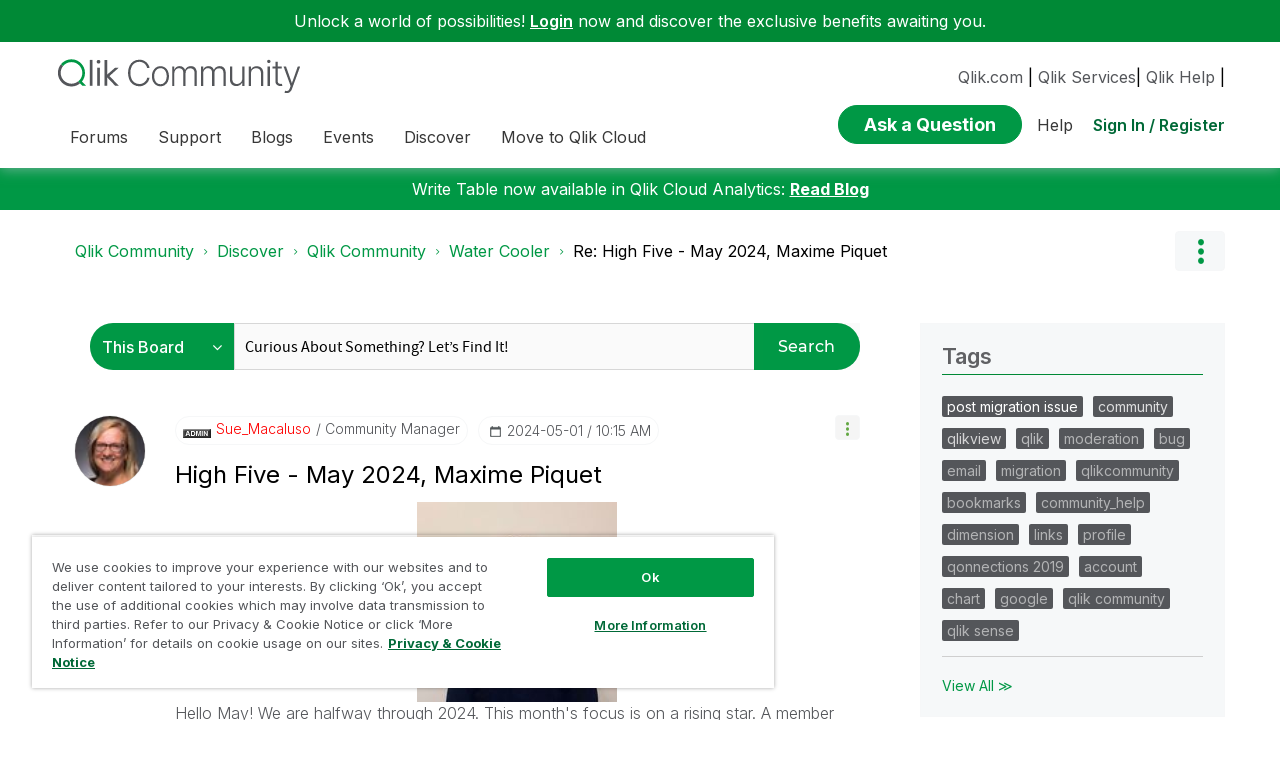

--- FILE ---
content_type: image/svg+xml
request_url: https://community.qlik.com/html/@CA2075D131FB4FA4DE89AA15B6D7CB07/assets/AudioEye-Trusted-Horizontal.svg
body_size: 6124
content:
<svg width="404" height="216" viewBox="0 0 404 216" fill="none" xmlns="http://www.w3.org/2000/svg">
<path fill-rule="evenodd" clip-rule="evenodd" d="M155.042 31L117.058 9.06992C105.349 2.31002 90.9238 2.31003 79.2154 9.06992L21.9212 42.1487C10.2127 48.9086 3 61.4014 3 74.9212V141.079C3 154.599 10.2127 167.091 21.9212 173.851L79.2154 206.93C90.9238 213.69 105.349 213.69 117.058 206.93L158.506 183H380.137C391.182 183 400.137 174.046 400.137 163V51C400.137 39.9543 391.182 31 380.137 31H155.042ZM128.137 38.3026L107.169 26.1971C101.58 22.97 94.6933 22.97 89.1038 26.1971L31.8096 59.2759C26.2201 62.503 22.7768 68.467 22.7768 74.9212V141.079C22.7768 147.533 26.2201 153.497 31.8096 156.724L89.1038 189.803C94.6933 193.03 101.58 193.03 107.169 189.803L128.137 177.697V38.3026Z" fill="#F7F8FD"/>
<path fill-rule="evenodd" clip-rule="evenodd" d="M155.846 28L118.558 6.47185C105.921 -0.823951 90.352 -0.823947 77.7154 6.47185L20.4212 39.5506C7.78452 46.8464 0 60.3296 0 74.9212V141.079C0 155.67 7.78453 169.154 20.4212 176.449L77.7154 209.528C90.3521 216.824 105.921 216.824 118.558 209.528L159.31 186H380.137C392.839 186 403.137 175.703 403.137 163V51C403.137 38.2975 392.839 28 380.137 28H155.846ZM158.506 183L117.058 206.93C105.349 213.69 90.9238 213.69 79.2154 206.93L21.9212 173.851C10.2127 167.091 3 154.599 3 141.079V74.9212C3 61.4014 10.2127 48.9086 21.9212 42.1487L79.2154 9.06993C90.9238 2.31003 105.349 2.31002 117.058 9.06992L155.042 31H380.137C391.182 31 400.137 39.9543 400.137 51V163C400.137 174.046 391.182 183 380.137 183H158.506ZM125.137 40.0347L105.669 28.7952C101.008 26.104 95.2651 26.104 90.6038 28.7952L33.3096 61.874C28.6483 64.5652 25.7768 69.5388 25.7768 74.9212V141.079C25.7768 146.461 28.6483 151.435 33.3096 154.126L90.6038 187.205C95.2651 189.896 101.008 189.896 105.669 187.205L125.137 175.965V40.0347ZM128.137 38.3026L107.169 26.1971C101.58 22.97 94.6933 22.97 89.1038 26.1971L31.8096 59.2759C26.2201 62.503 22.7768 68.467 22.7768 74.9212V141.079C22.7768 147.533 26.2201 153.497 31.8096 156.724L89.1038 189.803C94.6933 193.03 101.58 193.03 107.169 189.803L128.137 177.697V38.3026Z" fill="#ECEFF8"/>
<path d="M88.4279 19.6151C94.4357 16.1283 101.838 16.1283 107.846 19.6151L169.428 55.3555C175.436 58.8422 179.137 65.2861 179.137 72.2596V143.74C179.137 150.714 175.436 157.158 169.428 160.645L107.846 196.385C101.838 199.872 94.4357 199.872 88.4279 196.385L26.8456 160.645C20.8377 157.158 17.1367 150.714 17.1367 143.74V72.2596C17.1367 65.2861 20.8377 58.8422 26.8456 55.3555L88.4279 19.6151Z" fill="#F7F8FD"/>
<path d="M89.002 25.274C94.6546 22.0104 101.619 22.0104 107.271 25.274L165.212 58.726C170.865 61.9896 174.347 68.0208 174.347 74.5479V141.452C174.347 147.979 170.865 154.01 165.212 157.274L107.271 190.726C101.619 193.99 94.6546 193.99 89.002 190.726L31.0612 157.274C25.4086 154.01 21.9265 147.979 21.9265 141.452V74.5479C21.9265 68.0208 25.4086 61.9896 31.0612 58.726L89.002 25.274Z" fill="#602ECC"/>
<path d="M98.7353 122.531C98.487 123.12 98.3317 123.472 98.1972 123.834C94.6375 133.264 91.0881 142.695 87.5284 152.115C86.566 154.649 84.4656 156.035 81.7958 155.962C79.3537 155.9 77.3358 154.421 76.5493 152.136C76.063 150.73 76.2491 149.365 76.7044 147.979C78.9293 141.175 81.3197 134.412 83.2859 127.536C85.9763 118.146 87.0939 108.498 87.1042 98.7262C87.1042 96.6787 86.6283 96.0893 84.6311 95.6447C77.0047 93.9281 69.3781 92.2116 61.7517 90.5054C59.9511 90.1021 58.5024 89.2438 57.6642 87.5686C55.9672 84.1871 58.5748 80.1749 62.4863 80.3921C65.063 80.5265 67.6191 81.1056 70.175 81.4675C78.1533 82.605 86.0591 84.2285 94.1409 84.5904C101.54 84.9213 108.876 84.3836 116.182 83.2151C122.101 82.2741 128.02 81.3435 133.95 80.4231C137.075 79.9371 139.776 81.7261 140.262 84.5491C140.738 87.3307 138.906 89.7815 135.781 90.4847C128.155 92.2116 120.538 93.9178 112.912 95.6343C110.822 96.0997 110.387 96.6581 110.377 98.7882C110.294 113.307 113.399 127.225 118.262 140.823C119.131 143.264 119.98 145.715 120.828 148.155C121.956 151.412 120.611 154.494 117.579 155.611C114.454 156.769 111.163 155.269 109.963 152.095C106.393 142.674 102.844 133.244 99.2838 123.813C99.1389 123.461 98.9837 123.11 98.7353 122.531Z" fill="white"/>
<path d="M98.7243 60.0001C104.292 59.9794 108.772 64.4155 108.824 69.9892C108.876 75.5835 104.354 80.1542 98.7658 80.1645C93.1882 80.1749 88.6247 75.6042 88.6558 70.0305C88.6765 64.4569 93.1468 60.0208 98.7243 60.0001Z" fill="white"/>
<path d="M203.626 70.944H210.934L221.56 99H214.336L212.656 94.002H201.904L200.224 99H193L203.626 70.944ZM203.71 88.626H210.85L207.238 77.958L203.71 88.626ZM223.282 78.168H229.666V89.088C229.666 89.844 229.68 90.558 229.708 91.23C229.764 91.874 229.89 92.448 230.086 92.952C230.31 93.428 230.632 93.82 231.052 94.128C231.472 94.408 232.074 94.548 232.858 94.548C234.202 94.548 235.154 94.128 235.714 93.288C236.274 92.448 236.554 91.062 236.554 89.13V78.168H242.98V99H237.436L236.554 96.06C235.938 97.096 235.168 97.936 234.244 98.58C233.348 99.196 232.102 99.504 230.506 99.504C229.134 99.504 227.972 99.308 227.02 98.916C226.096 98.524 225.354 97.964 224.794 97.236C224.262 96.48 223.87 95.556 223.618 94.464C223.394 93.372 223.282 92.112 223.282 90.684V78.168ZM255.761 77.58C256.321 77.58 256.909 77.65 257.525 77.79C258.141 77.93 258.729 78.154 259.289 78.462C259.849 78.742 260.367 79.092 260.843 79.512C261.347 79.932 261.767 80.436 262.103 81.024V70.944H268.487V90.852C268.487 91.916 268.529 93.162 268.613 94.59C268.697 95.99 268.893 97.46 269.201 99H263.111L262.271 96.186C261.375 97.39 260.353 98.244 259.205 98.748C258.057 99.252 256.909 99.504 255.761 99.504C254.417 99.504 253.185 99.252 252.065 98.748C250.945 98.216 249.965 97.474 249.125 96.522C248.313 95.542 247.683 94.38 247.235 93.036C246.787 91.664 246.563 90.124 246.563 88.416C246.563 86.708 246.787 85.182 247.235 83.838C247.683 82.494 248.313 81.36 249.125 80.436C249.965 79.512 250.945 78.812 252.065 78.336C253.185 77.832 254.417 77.58 255.761 77.58ZM257.819 94.548C258.435 94.548 259.023 94.436 259.583 94.212C260.143 93.988 260.633 93.638 261.053 93.162C261.473 92.686 261.795 92.07 262.019 91.314C262.271 90.558 262.397 89.634 262.397 88.542C262.397 87.478 262.271 86.568 262.019 85.812C261.795 85.056 261.473 84.44 261.053 83.964C260.633 83.46 260.143 83.096 259.583 82.872C259.023 82.648 258.435 82.536 257.819 82.536C256.559 82.536 255.467 83.04 254.543 84.048C253.647 85.028 253.199 86.484 253.199 88.416C253.199 90.348 253.647 91.86 254.543 92.952C255.467 94.016 256.559 94.548 257.819 94.548ZM275.405 70.944C275.405 69.88 275.769 68.984 276.497 68.256C277.225 67.528 278.121 67.164 279.185 67.164C280.249 67.164 281.145 67.528 281.873 68.256C282.601 68.984 282.965 69.88 282.965 70.944C282.965 71.98 282.601 72.876 281.873 73.632C281.145 74.36 280.249 74.724 279.185 74.724C278.121 74.724 277.225 74.36 276.497 73.632C275.769 72.876 275.405 71.98 275.405 70.944ZM272.003 78.168H282.377V99H275.951V83.04H272.003V78.168ZM285.671 88.5C285.671 86.624 285.965 85 286.553 83.628C287.169 82.256 287.981 81.122 288.989 80.226C290.025 79.33 291.201 78.672 292.517 78.252C293.861 77.804 295.261 77.58 296.717 77.58C298.145 77.58 299.517 77.804 300.833 78.252C302.177 78.672 303.353 79.33 304.361 80.226C305.369 81.122 306.181 82.256 306.797 83.628C307.413 85 307.721 86.624 307.721 88.5C307.721 90.376 307.413 92.014 306.797 93.414C306.181 94.786 305.369 95.92 304.361 96.816C303.353 97.712 302.177 98.384 300.833 98.832C299.517 99.28 298.145 99.504 296.717 99.504C295.261 99.504 293.861 99.28 292.517 98.832C291.201 98.384 290.025 97.712 288.989 96.816C287.981 95.92 287.169 94.786 286.553 93.414C285.965 92.014 285.671 90.376 285.671 88.5ZM296.717 94.548C298.005 94.548 299.069 94.086 299.909 93.162C300.777 92.238 301.211 90.684 301.211 88.5C301.211 87.408 301.085 86.484 300.833 85.728C300.609 84.944 300.287 84.328 299.867 83.88C299.475 83.404 298.999 83.068 298.439 82.872C297.907 82.648 297.333 82.536 296.717 82.536C296.101 82.536 295.513 82.648 294.953 82.872C294.393 83.068 293.903 83.404 293.483 83.88C293.091 84.328 292.769 84.944 292.517 85.728C292.293 86.484 292.181 87.408 292.181 88.5C292.181 90.684 292.601 92.238 293.441 93.162C294.309 94.086 295.401 94.548 296.717 94.548ZM311.007 70.944H332.595V76.782H317.643V81.654H326.757V87.492H317.643V93.162H332.595V99H311.007V70.944ZM333.942 78.168H340.788L344.862 91.188L348.852 78.168H355.698L347.718 99C347.214 100.316 346.71 101.408 346.206 102.276C345.73 103.144 345.156 103.83 344.484 104.334C343.84 104.866 343.056 105.23 342.132 105.426C341.208 105.65 340.074 105.762 338.73 105.762H336.672V101.142H337.932C338.604 101.142 339.15 101.128 339.57 101.1C339.99 101.072 340.326 101.002 340.578 100.89C340.858 100.778 341.068 100.596 341.208 100.344C341.376 100.12 341.544 99.812 341.712 99.42L341.922 98.874L333.942 78.168ZM356.698 88.458C356.698 86.806 356.992 85.308 357.58 83.964C358.168 82.62 358.966 81.472 359.974 80.52C361.01 79.568 362.2 78.84 363.544 78.336C364.916 77.832 366.358 77.58 367.87 77.58C369.578 77.58 371.118 77.902 372.49 78.546C373.862 79.162 375.01 80.03 375.934 81.15C376.858 82.242 377.544 83.558 377.992 85.098C378.468 86.638 378.65 88.332 378.538 90.18H363.124C363.18 90.908 363.348 91.552 363.628 92.112C363.936 92.644 364.3 93.092 364.72 93.456C365.168 93.82 365.672 94.1 366.232 94.296C366.792 94.464 367.366 94.548 367.954 94.548C368.934 94.548 369.774 94.408 370.474 94.128C371.202 93.848 371.762 93.47 372.154 92.994L377.236 94.842C376.144 96.438 374.772 97.614 373.12 98.37C371.496 99.126 369.83 99.504 368.122 99.504C366.442 99.504 364.902 99.252 363.502 98.748C362.102 98.244 360.898 97.516 359.89 96.564C358.882 95.612 358.098 94.45 357.538 93.078C356.978 91.706 356.698 90.166 356.698 88.458ZM363.124 86.4H372.616C372.56 85.056 372.098 84.048 371.23 83.376C370.362 82.676 369.298 82.326 368.038 82.326C366.834 82.326 365.756 82.648 364.804 83.292C363.88 83.936 363.32 84.972 363.124 86.4ZM193.42 114.944H218.074V120.782H209.044V143H202.45V120.782H193.42V114.944ZM223.893 122.168L225.027 125.99C225.671 124.31 226.553 123.134 227.673 122.462C228.793 121.79 230.151 121.496 231.747 121.58V127.964C231.411 127.908 231.117 127.88 230.865 127.88C230.613 127.852 230.333 127.838 230.025 127.838C228.457 127.838 227.267 128.202 226.455 128.93C225.643 129.63 225.237 130.82 225.237 132.5V143H218.853V122.168H223.893ZM234.899 122.168H241.283V133.088C241.283 133.844 241.297 134.558 241.325 135.23C241.381 135.874 241.507 136.448 241.703 136.952C241.927 137.428 242.249 137.82 242.669 138.128C243.089 138.408 243.691 138.548 244.475 138.548C245.819 138.548 246.771 138.128 247.331 137.288C247.891 136.448 248.171 135.062 248.171 133.13V122.168H254.597V143H249.053L248.171 140.06C247.555 141.096 246.785 141.936 245.861 142.58C244.965 143.196 243.719 143.504 242.123 143.504C240.751 143.504 239.589 143.308 238.637 142.916C237.713 142.524 236.971 141.964 236.411 141.236C235.879 140.48 235.487 139.556 235.235 138.464C235.011 137.372 234.899 136.112 234.899 134.684V122.168ZM263.473 136.238C263.781 137.134 264.369 137.792 265.237 138.212C266.133 138.632 267.183 138.842 268.387 138.842C269.423 138.842 270.333 138.688 271.117 138.38C271.929 138.044 272.335 137.554 272.335 136.91C272.335 136.462 272.097 136.098 271.621 135.818C271.145 135.51 270.305 135.244 269.101 135.02L265.363 134.39C263.347 134.054 261.709 133.382 260.449 132.374C259.189 131.338 258.559 129.938 258.559 128.174C258.559 127.082 258.811 126.13 259.315 125.318C259.847 124.478 260.547 123.792 261.415 123.26C262.283 122.7 263.291 122.28 264.439 122C265.615 121.72 266.847 121.58 268.135 121.58C269.143 121.58 270.109 121.664 271.033 121.832C271.985 122 272.867 122.28 273.679 122.672C274.491 123.036 275.205 123.512 275.821 124.1C276.465 124.688 276.983 125.388 277.375 126.2L271.999 128.174C271.775 127.418 271.299 126.914 270.571 126.662C269.871 126.382 269.045 126.242 268.093 126.242C265.797 126.242 264.649 126.802 264.649 127.922C264.649 128.342 264.845 128.692 265.237 128.972C265.629 129.224 266.287 129.434 267.211 129.602L271.075 130.316C273.595 130.764 275.457 131.422 276.661 132.29C277.865 133.158 278.467 134.46 278.467 136.196C278.467 137.428 278.187 138.506 277.627 139.43C277.095 140.326 276.367 141.082 275.443 141.698C274.519 142.314 273.441 142.762 272.209 143.042C270.977 143.35 269.661 143.504 268.261 143.504C265.797 143.504 263.683 143.07 261.919 142.202C260.155 141.306 258.867 139.976 258.055 138.212L263.473 136.238ZM280.574 122.168H284.018V116.96H290.402V122.168H294.938V127.04H290.402V135.44C290.402 136.42 290.584 137.064 290.948 137.372C291.34 137.652 292.054 137.792 293.09 137.792H294.938V143H290.906C289.618 143 288.54 142.93 287.672 142.79C286.804 142.622 286.09 142.328 285.53 141.908C284.998 141.488 284.606 140.9 284.354 140.144C284.13 139.36 284.018 138.352 284.018 137.12V127.04H280.574V122.168ZM297.37 132.458C297.37 130.806 297.664 129.308 298.252 127.964C298.84 126.62 299.638 125.472 300.646 124.52C301.682 123.568 302.872 122.84 304.216 122.336C305.588 121.832 307.03 121.58 308.542 121.58C310.25 121.58 311.79 121.902 313.162 122.546C314.534 123.162 315.682 124.03 316.606 125.15C317.53 126.242 318.216 127.558 318.664 129.098C319.14 130.638 319.322 132.332 319.21 134.18H303.796C303.852 134.908 304.02 135.552 304.3 136.112C304.608 136.644 304.972 137.092 305.392 137.456C305.84 137.82 306.344 138.1 306.904 138.296C307.464 138.464 308.038 138.548 308.626 138.548C309.606 138.548 310.446 138.408 311.146 138.128C311.874 137.848 312.434 137.47 312.826 136.994L317.908 138.842C316.816 140.438 315.444 141.614 313.792 142.37C312.168 143.126 310.502 143.504 308.794 143.504C307.114 143.504 305.574 143.252 304.174 142.748C302.774 142.244 301.57 141.516 300.562 140.564C299.554 139.612 298.77 138.45 298.21 137.078C297.65 135.706 297.37 134.166 297.37 132.458ZM303.796 130.4H313.288C313.232 129.056 312.77 128.048 311.902 127.376C311.034 126.676 309.97 126.326 308.71 126.326C307.506 126.326 306.428 126.648 305.476 127.292C304.552 127.936 303.992 128.972 303.796 130.4ZM330.777 121.58C331.337 121.58 331.925 121.65 332.541 121.79C333.157 121.93 333.745 122.154 334.305 122.462C334.865 122.742 335.383 123.092 335.859 123.512C336.363 123.932 336.783 124.436 337.119 125.024V114.944H343.503V134.852C343.503 135.916 343.545 137.162 343.629 138.59C343.713 139.99 343.909 141.46 344.217 143H338.127L337.287 140.186C336.391 141.39 335.369 142.244 334.221 142.748C333.073 143.252 331.925 143.504 330.777 143.504C329.433 143.504 328.201 143.252 327.081 142.748C325.961 142.216 324.981 141.474 324.141 140.522C323.329 139.542 322.699 138.38 322.251 137.036C321.803 135.664 321.579 134.124 321.579 132.416C321.579 130.708 321.803 129.182 322.251 127.838C322.699 126.494 323.329 125.36 324.141 124.436C324.981 123.512 325.961 122.812 327.081 122.336C328.201 121.832 329.433 121.58 330.777 121.58ZM332.835 138.548C333.451 138.548 334.039 138.436 334.599 138.212C335.159 137.988 335.649 137.638 336.069 137.162C336.489 136.686 336.811 136.07 337.035 135.314C337.287 134.558 337.413 133.634 337.413 132.542C337.413 131.478 337.287 130.568 337.035 129.812C336.811 129.056 336.489 128.44 336.069 127.964C335.649 127.46 335.159 127.096 334.599 126.872C334.039 126.648 333.451 126.536 332.835 126.536C331.575 126.536 330.483 127.04 329.559 128.048C328.663 129.028 328.215 130.484 328.215 132.416C328.215 134.348 328.663 135.86 329.559 136.952C330.483 138.016 331.575 138.548 332.835 138.548Z" fill="#191D29"/>
</svg>
